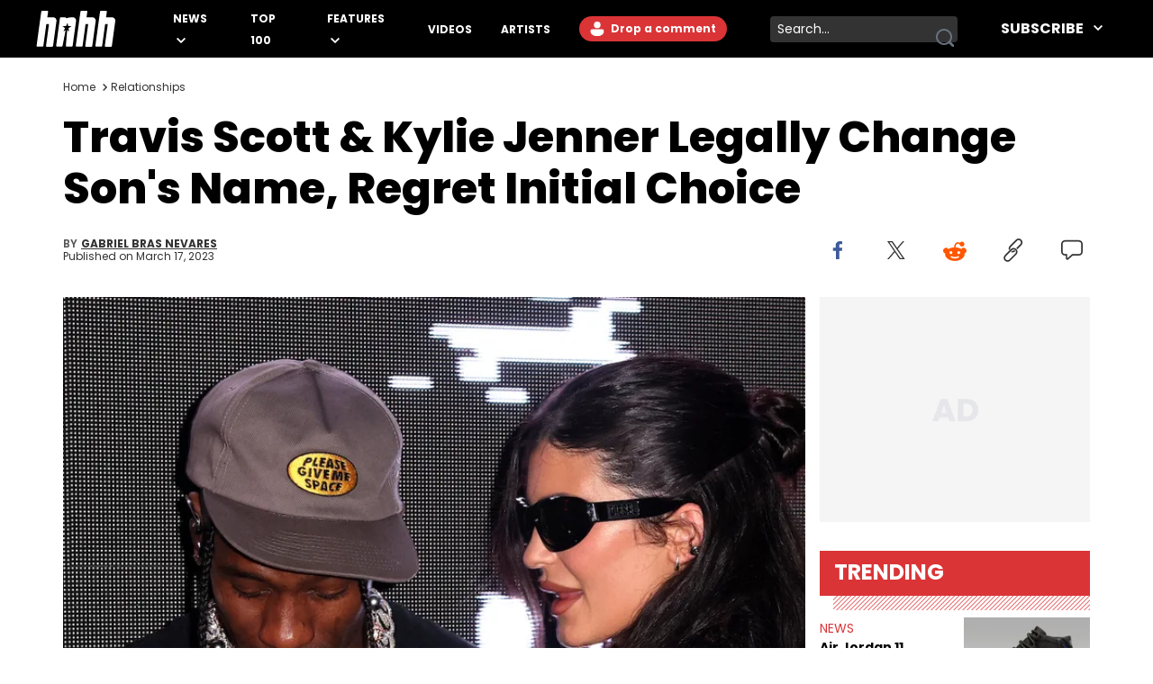

--- FILE ---
content_type: text/html
request_url: https://www.hotnewhiphop.com/partials/commentRepyForm
body_size: 431
content:
<form hx-post="/partials/commentRepyForm" hx-vals="{&#34;p&#34;:&#34;9vIM/+RXi9Z6hWjv43X0Hw==FZqGOqvFJQKpSNEiko+SbkE2XyiRYUC7VSHn2DXETjo=&#34;,&#34;a&#34;:{&#34;parent&#34;:null,&#34;wpid&#34;:&#34;648710&#34;}}" class="flex flex-col flex-1"> <div class="flex w-full mb-4 mt-8" id="comment-reply-wrapper-null"> <div class="w-14 h-14 mr-4 rounded-full bg-white inline-block relative overflow-hidden"> <img src="/my/avatar" width="56" height="56" alt="User" class="absolute inset-0 w-full h-full object-cover"> </div> <div class="flex flex-col flex-1"> <label for="commentField-null" class="hidden">Leave a comment:</label> <textarea name="comment" id="commentField-null" placeholder="Write a comment..." rows="4" class="border-[1px] border-grey-line rounded-md px-4 py-2"></textarea> <button type="submit" id="reply-submit-null" class="w-28 h-9 bg-very-light-grey rounded-md self-end mt-4 hover:bg-accent-color hover:text-white transition-all text-sm">
Comment
</button> </div> </div> </form> <script>
	const replyBtn = document.getElementById(`reply-submit-${parent}`);
	if (replyBtn) {
		replyBtn.addEventListener("click", (event) => {
			if (typeof window.hhsession_login_user_handler === "function") {
				window.hhsession_login_user_handler(event);
			}
		});
	}
</script>

--- FILE ---
content_type: application/javascript; charset=utf-8
request_url: https://www.hotnewhiphop.com/_astro/LoadVideoContainerMobile.astro_astro_type_script_index_0_lang.BGF4TS-s.js
body_size: 226
content:
import{u as n}from"./userInteraction.22OsRr3v.js";const r=()=>{window.freestar=window.freestar||{},window.freestar.queue=window.freestar.queue||[],window.freestar.config=window.freestar.config||{};const o=()=>{window.freestar.queue.push(function(){window.freestar.newVideo("FreeStarVideoAdContainer_Mobile")}),console.log("%cFREESTAR: VIDEO CONTAINER MOBILE ADDED","color:orange")},e=()=>{typeof window.freestar.newVideo=="function"?o():setTimeout(e,200)};e()};n(r);
